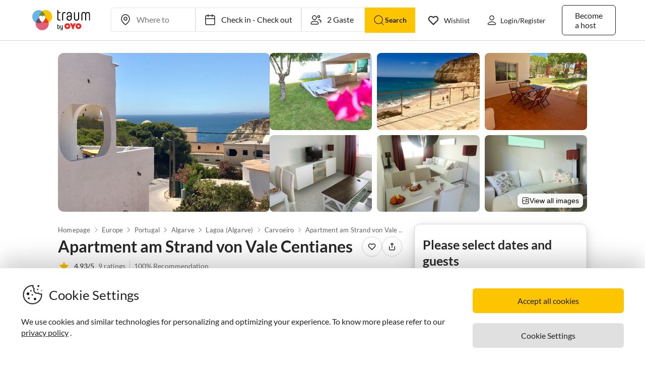

--- FILE ---
content_type: image/svg+xml
request_url: https://www.vacation-apartments.com/guest-website-frontend@v1-12-45/assets/icons/gallery-icon.svg
body_size: 93
content:
<svg width="16" height="16" viewBox="0 0 16 16" fill="none" xmlns="http://www.w3.org/2000/svg">
    <path
        d="M8 11.6109L9.61962 9.73331C10.1194 9.15394 11.0032 9.11313 11.5543 9.64397L14 12M2 10L4.39867 7.60804C4.92005 7.08812 5.76418 7.08924 6.28417 7.61056L9 10.3333M11.3333 6C11.3333 6.73638 10.7364 7.33333 10 7.33333C9.26362 7.33333 8.66667 6.73638 8.66667 6C8.66667 5.26362 9.26362 4.66667 10 4.66667C10.7364 4.66667 11.3333 5.26362 11.3333 6ZM3.33333 14H12.6667C13.403 14 14 13.403 14 12.6667V3.33333C14 2.59695 13.403 2 12.6667 2H3.33333C2.59695 2 2 2.59695 2 3.33333V12.6667C2 13.403 2.59695 14 3.33333 14Z"
        stroke="currentColor"
        stroke-width="1"
        stroke-linecap="round"
        stroke-linejoin="round"
    />
</svg>
